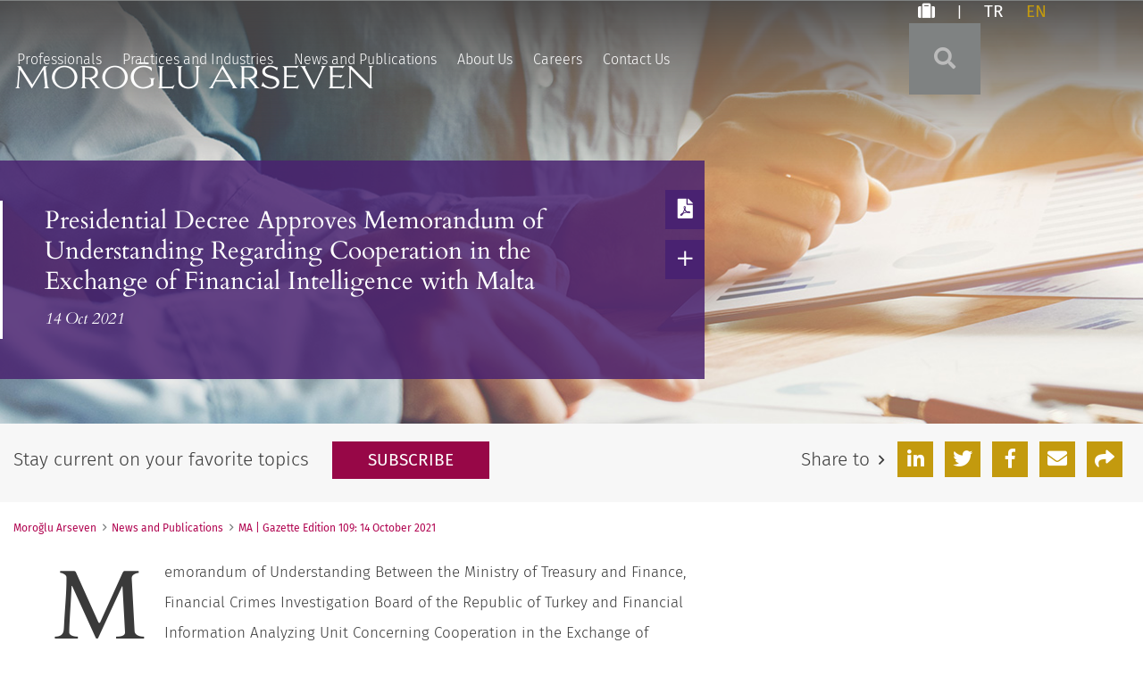

--- FILE ---
content_type: text/html; charset=UTF-8
request_url: https://www.morogluarseven.com/news-and-publications/presidential-decree-approves-memorandum-of-understanding-regarding-cooperation-in-the-exchange-of-financial-intelligence-with-malta/
body_size: 9272
content:
<!DOCTYPE html>
<html lang="en">

<head>
  <title>Presidential Decree Approves Memorandum of Understanding Regarding Cooperation in the Exchange of Financial Intelligence with Malta - Moroğlu Arseven</title>

    <link rel="icon" type="image/ico" href="/favicon.ico">

    <meta http-equiv="X-UA-Compatible" content="IE=edge">
  <meta name="viewport" content="width=device-width,initial-scale=1.0" />
  <meta name="format-detection" content="telephone=no">
  <meta HTTP-EQUIV="Content-type" CONTENT="text/html" charset="UTF-8" />
  <meta name="Copyright" content="PaperStreet Web Design">

      <!-- Global site tag (gtag.js) - Google Analytics -->
  <script async src="https://www.googletagmanager.com/gtag/js?id=UA-42054635-1"></script>
  <script>
    window.dataLayer = window.dataLayer || [];
    function gtag() { dataLayer.push(arguments); }
    gtag('js', new Date());

    gtag('config', 'UA-42054635-1');
  </script>

    <meta name='robots' content='index, follow, max-image-preview:large, max-snippet:-1, max-video-preview:-1' />
	<style>img:is([sizes="auto" i], [sizes^="auto," i]) { contain-intrinsic-size: 3000px 1500px }</style>
	<link rel="alternate" hreflang="en" href="https://www.morogluarseven.com/news-and-publications/presidential-decree-approves-memorandum-of-understanding-regarding-cooperation-in-the-exchange-of-financial-intelligence-with-malta/" />
<link rel="alternate" hreflang="tr" href="https://www.morogluarseven.com/tr/news-and-publications/turkiye-ile-malta-arasinda-finansal-istihbarat-degisiminde-isbirligine-dair-mutabakat-muhtirasi-cumhurbaskani-karari-ile-onaylandi/" />
<link rel="alternate" hreflang="x-default" href="https://www.morogluarseven.com/news-and-publications/presidential-decree-approves-memorandum-of-understanding-regarding-cooperation-in-the-exchange-of-financial-intelligence-with-malta/" />

	<!-- This site is optimized with the Yoast SEO plugin v26.7 - https://yoast.com/wordpress/plugins/seo/ -->
	<link rel="canonical" href="https://www.morogluarseven.com/news-and-publications/presidential-decree-approves-memorandum-of-understanding-regarding-cooperation-in-the-exchange-of-financial-intelligence-with-malta/" />
	<meta property="og:locale" content="en_US" />
	<meta property="og:type" content="article" />
	<meta property="og:title" content="Presidential Decree Approves Memorandum of Understanding Regarding Cooperation in the Exchange of Financial Intelligence with Malta - Moroğlu Arseven" />
	<meta property="og:description" content="Memorandum of Understanding Between the Ministry of Treasury and Finance, Financial Crimes Investigation Board of the Republic of Turkey and Financial Information Analyzing Unit Concerning Cooperation in the Exchange of Financial Intelligence Related to Money Laundering, Associated Predicate Offences [&hellip;]" />
	<meta property="og:url" content="https://www.morogluarseven.com/news-and-publications/presidential-decree-approves-memorandum-of-understanding-regarding-cooperation-in-the-exchange-of-financial-intelligence-with-malta/" />
	<meta property="og:site_name" content="Moroğlu Arseven" />
	<meta property="article:published_time" content="2021-10-14T08:20:02+00:00" />
	<meta property="article:modified_time" content="2021-10-14T08:20:52+00:00" />
	<meta name="author" content="Moroğlu Arseven" />
	<meta name="twitter:label1" content="Written by" />
	<meta name="twitter:data1" content="Moroğlu Arseven" />
	<meta name="twitter:label2" content="Est. reading time" />
	<meta name="twitter:data2" content="2 minutes" />
	<script type="application/ld+json" class="yoast-schema-graph">{"@context":"https://schema.org","@graph":[{"@type":"Article","@id":"https://www.morogluarseven.com/news-and-publications/presidential-decree-approves-memorandum-of-understanding-regarding-cooperation-in-the-exchange-of-financial-intelligence-with-malta/#article","isPartOf":{"@id":"https://www.morogluarseven.com/news-and-publications/presidential-decree-approves-memorandum-of-understanding-regarding-cooperation-in-the-exchange-of-financial-intelligence-with-malta/"},"author":[{"@id":"https://www.morogluarseven.com/tr/#/schema/person/fd2b4b1147efe94cc797b9355fa22ce6"}],"headline":"Presidential Decree Approves Memorandum of Understanding Regarding Cooperation in the Exchange of Financial Intelligence with Malta","datePublished":"2021-10-14T08:20:02+00:00","dateModified":"2021-10-14T08:20:52+00:00","mainEntityOfPage":{"@id":"https://www.morogluarseven.com/news-and-publications/presidential-decree-approves-memorandum-of-understanding-regarding-cooperation-in-the-exchange-of-financial-intelligence-with-malta/"},"wordCount":343,"publisher":{"@id":"https://www.morogluarseven.com/tr/#organization"},"articleSection":["MA | Gazette Edition 109: 14 October 2021"],"inLanguage":"en-US"},{"@type":"WebPage","@id":"https://www.morogluarseven.com/news-and-publications/presidential-decree-approves-memorandum-of-understanding-regarding-cooperation-in-the-exchange-of-financial-intelligence-with-malta/","url":"https://www.morogluarseven.com/news-and-publications/presidential-decree-approves-memorandum-of-understanding-regarding-cooperation-in-the-exchange-of-financial-intelligence-with-malta/","name":"Presidential Decree Approves Memorandum of Understanding Regarding Cooperation in the Exchange of Financial Intelligence with Malta - Moroğlu Arseven","isPartOf":{"@id":"https://www.morogluarseven.com/tr/#website"},"datePublished":"2021-10-14T08:20:02+00:00","dateModified":"2021-10-14T08:20:52+00:00","breadcrumb":{"@id":"https://www.morogluarseven.com/news-and-publications/presidential-decree-approves-memorandum-of-understanding-regarding-cooperation-in-the-exchange-of-financial-intelligence-with-malta/#breadcrumb"},"inLanguage":"en-US","potentialAction":[{"@type":"ReadAction","target":["https://www.morogluarseven.com/news-and-publications/presidential-decree-approves-memorandum-of-understanding-regarding-cooperation-in-the-exchange-of-financial-intelligence-with-malta/"]}]},{"@type":"BreadcrumbList","@id":"https://www.morogluarseven.com/news-and-publications/presidential-decree-approves-memorandum-of-understanding-regarding-cooperation-in-the-exchange-of-financial-intelligence-with-malta/#breadcrumb","itemListElement":[{"@type":"ListItem","position":1,"name":"Home","item":"https://www.morogluarseven.com/"},{"@type":"ListItem","position":2,"name":"News and Publications","item":"https://www.morogluarseven.com/news-publications/"},{"@type":"ListItem","position":3,"name":"Presidential Decree Approves Memorandum of Understanding Regarding Cooperation in the Exchange of Financial Intelligence with Malta"}]},{"@type":"WebSite","@id":"https://www.morogluarseven.com/tr/#website","url":"https://www.morogluarseven.com/tr/","name":"Moroğlu Arseven","description":"","publisher":{"@id":"https://www.morogluarseven.com/tr/#organization"},"potentialAction":[{"@type":"SearchAction","target":{"@type":"EntryPoint","urlTemplate":"https://www.morogluarseven.com/tr/?s={search_term_string}"},"query-input":{"@type":"PropertyValueSpecification","valueRequired":true,"valueName":"search_term_string"}}],"inLanguage":"en-US"},{"@type":"Organization","@id":"https://www.morogluarseven.com/tr/#organization","name":"Moroğlu Arseven","url":"https://www.morogluarseven.com/tr/","logo":{"@type":"ImageObject","inLanguage":"en-US","@id":"https://www.morogluarseven.com/tr/#/schema/logo/image/","url":"https://www.morogluarseven.com/wp-content/uploads/2019/05/logo-lg.png","contentUrl":"https://www.morogluarseven.com/wp-content/uploads/2019/05/logo-lg.png","width":581,"height":44,"caption":"Moroğlu Arseven"},"image":{"@id":"https://www.morogluarseven.com/tr/#/schema/logo/image/"}},{"@type":"Person","@id":"https://www.morogluarseven.com/tr/#/schema/person/fd2b4b1147efe94cc797b9355fa22ce6","name":"Moroğlu Arseven","image":{"@type":"ImageObject","inLanguage":"en-US","@id":"https://www.morogluarseven.com/tr/#/schema/person/image/a994965892cdedbb34ce66f4fe57d9d3","url":"https://secure.gravatar.com/avatar/d63a7358c497606bf25364799dbc1bf7d9cf0fbf015aca6513a94652e7825c88?s=96&d=mm&r=g","contentUrl":"https://secure.gravatar.com/avatar/d63a7358c497606bf25364799dbc1bf7d9cf0fbf015aca6513a94652e7825c88?s=96&d=mm&r=g","caption":"Moroğlu Arseven"},"url":"https://www.morogluarseven.com/news-and-publications/author/morogluarseven/"}]}</script>
	<!-- / Yoast SEO plugin. -->


		<style>
			.lazyload,
			.lazyloading {
				max-width: 100%;
			}
		</style>
		<link rel='stylesheet' id='wp-block-library-css' href='https://www.morogluarseven.com/wp-includes/css/dist/block-library/style.min.css?ver=6.8.3' type='text/css' media='all' />
<style id='classic-theme-styles-inline-css' type='text/css'>
/*! This file is auto-generated */
.wp-block-button__link{color:#fff;background-color:#32373c;border-radius:9999px;box-shadow:none;text-decoration:none;padding:calc(.667em + 2px) calc(1.333em + 2px);font-size:1.125em}.wp-block-file__button{background:#32373c;color:#fff;text-decoration:none}
</style>
<style id='co-authors-plus-coauthors-style-inline-css' type='text/css'>
.wp-block-co-authors-plus-coauthors.is-layout-flow [class*=wp-block-co-authors-plus]{display:inline}

</style>
<style id='co-authors-plus-avatar-style-inline-css' type='text/css'>
.wp-block-co-authors-plus-avatar :where(img){height:auto;max-width:100%;vertical-align:bottom}.wp-block-co-authors-plus-coauthors.is-layout-flow .wp-block-co-authors-plus-avatar :where(img){vertical-align:middle}.wp-block-co-authors-plus-avatar:is(.alignleft,.alignright){display:table}.wp-block-co-authors-plus-avatar.aligncenter{display:table;margin-inline:auto}

</style>
<style id='co-authors-plus-image-style-inline-css' type='text/css'>
.wp-block-co-authors-plus-image{margin-bottom:0}.wp-block-co-authors-plus-image :where(img){height:auto;max-width:100%;vertical-align:bottom}.wp-block-co-authors-plus-coauthors.is-layout-flow .wp-block-co-authors-plus-image :where(img){vertical-align:middle}.wp-block-co-authors-plus-image:is(.alignfull,.alignwide) :where(img){width:100%}.wp-block-co-authors-plus-image:is(.alignleft,.alignright){display:table}.wp-block-co-authors-plus-image.aligncenter{display:table;margin-inline:auto}

</style>
<style id='global-styles-inline-css' type='text/css'>
:root{--wp--preset--aspect-ratio--square: 1;--wp--preset--aspect-ratio--4-3: 4/3;--wp--preset--aspect-ratio--3-4: 3/4;--wp--preset--aspect-ratio--3-2: 3/2;--wp--preset--aspect-ratio--2-3: 2/3;--wp--preset--aspect-ratio--16-9: 16/9;--wp--preset--aspect-ratio--9-16: 9/16;--wp--preset--color--black: #000000;--wp--preset--color--cyan-bluish-gray: #abb8c3;--wp--preset--color--white: #ffffff;--wp--preset--color--pale-pink: #f78da7;--wp--preset--color--vivid-red: #cf2e2e;--wp--preset--color--luminous-vivid-orange: #ff6900;--wp--preset--color--luminous-vivid-amber: #fcb900;--wp--preset--color--light-green-cyan: #7bdcb5;--wp--preset--color--vivid-green-cyan: #00d084;--wp--preset--color--pale-cyan-blue: #8ed1fc;--wp--preset--color--vivid-cyan-blue: #0693e3;--wp--preset--color--vivid-purple: #9b51e0;--wp--preset--gradient--vivid-cyan-blue-to-vivid-purple: linear-gradient(135deg,rgba(6,147,227,1) 0%,rgb(155,81,224) 100%);--wp--preset--gradient--light-green-cyan-to-vivid-green-cyan: linear-gradient(135deg,rgb(122,220,180) 0%,rgb(0,208,130) 100%);--wp--preset--gradient--luminous-vivid-amber-to-luminous-vivid-orange: linear-gradient(135deg,rgba(252,185,0,1) 0%,rgba(255,105,0,1) 100%);--wp--preset--gradient--luminous-vivid-orange-to-vivid-red: linear-gradient(135deg,rgba(255,105,0,1) 0%,rgb(207,46,46) 100%);--wp--preset--gradient--very-light-gray-to-cyan-bluish-gray: linear-gradient(135deg,rgb(238,238,238) 0%,rgb(169,184,195) 100%);--wp--preset--gradient--cool-to-warm-spectrum: linear-gradient(135deg,rgb(74,234,220) 0%,rgb(151,120,209) 20%,rgb(207,42,186) 40%,rgb(238,44,130) 60%,rgb(251,105,98) 80%,rgb(254,248,76) 100%);--wp--preset--gradient--blush-light-purple: linear-gradient(135deg,rgb(255,206,236) 0%,rgb(152,150,240) 100%);--wp--preset--gradient--blush-bordeaux: linear-gradient(135deg,rgb(254,205,165) 0%,rgb(254,45,45) 50%,rgb(107,0,62) 100%);--wp--preset--gradient--luminous-dusk: linear-gradient(135deg,rgb(255,203,112) 0%,rgb(199,81,192) 50%,rgb(65,88,208) 100%);--wp--preset--gradient--pale-ocean: linear-gradient(135deg,rgb(255,245,203) 0%,rgb(182,227,212) 50%,rgb(51,167,181) 100%);--wp--preset--gradient--electric-grass: linear-gradient(135deg,rgb(202,248,128) 0%,rgb(113,206,126) 100%);--wp--preset--gradient--midnight: linear-gradient(135deg,rgb(2,3,129) 0%,rgb(40,116,252) 100%);--wp--preset--font-size--small: 13px;--wp--preset--font-size--medium: 20px;--wp--preset--font-size--large: 36px;--wp--preset--font-size--x-large: 42px;--wp--preset--spacing--20: 0.44rem;--wp--preset--spacing--30: 0.67rem;--wp--preset--spacing--40: 1rem;--wp--preset--spacing--50: 1.5rem;--wp--preset--spacing--60: 2.25rem;--wp--preset--spacing--70: 3.38rem;--wp--preset--spacing--80: 5.06rem;--wp--preset--shadow--natural: 6px 6px 9px rgba(0, 0, 0, 0.2);--wp--preset--shadow--deep: 12px 12px 50px rgba(0, 0, 0, 0.4);--wp--preset--shadow--sharp: 6px 6px 0px rgba(0, 0, 0, 0.2);--wp--preset--shadow--outlined: 6px 6px 0px -3px rgba(255, 255, 255, 1), 6px 6px rgba(0, 0, 0, 1);--wp--preset--shadow--crisp: 6px 6px 0px rgba(0, 0, 0, 1);}:where(.is-layout-flex){gap: 0.5em;}:where(.is-layout-grid){gap: 0.5em;}body .is-layout-flex{display: flex;}.is-layout-flex{flex-wrap: wrap;align-items: center;}.is-layout-flex > :is(*, div){margin: 0;}body .is-layout-grid{display: grid;}.is-layout-grid > :is(*, div){margin: 0;}:where(.wp-block-columns.is-layout-flex){gap: 2em;}:where(.wp-block-columns.is-layout-grid){gap: 2em;}:where(.wp-block-post-template.is-layout-flex){gap: 1.25em;}:where(.wp-block-post-template.is-layout-grid){gap: 1.25em;}.has-black-color{color: var(--wp--preset--color--black) !important;}.has-cyan-bluish-gray-color{color: var(--wp--preset--color--cyan-bluish-gray) !important;}.has-white-color{color: var(--wp--preset--color--white) !important;}.has-pale-pink-color{color: var(--wp--preset--color--pale-pink) !important;}.has-vivid-red-color{color: var(--wp--preset--color--vivid-red) !important;}.has-luminous-vivid-orange-color{color: var(--wp--preset--color--luminous-vivid-orange) !important;}.has-luminous-vivid-amber-color{color: var(--wp--preset--color--luminous-vivid-amber) !important;}.has-light-green-cyan-color{color: var(--wp--preset--color--light-green-cyan) !important;}.has-vivid-green-cyan-color{color: var(--wp--preset--color--vivid-green-cyan) !important;}.has-pale-cyan-blue-color{color: var(--wp--preset--color--pale-cyan-blue) !important;}.has-vivid-cyan-blue-color{color: var(--wp--preset--color--vivid-cyan-blue) !important;}.has-vivid-purple-color{color: var(--wp--preset--color--vivid-purple) !important;}.has-black-background-color{background-color: var(--wp--preset--color--black) !important;}.has-cyan-bluish-gray-background-color{background-color: var(--wp--preset--color--cyan-bluish-gray) !important;}.has-white-background-color{background-color: var(--wp--preset--color--white) !important;}.has-pale-pink-background-color{background-color: var(--wp--preset--color--pale-pink) !important;}.has-vivid-red-background-color{background-color: var(--wp--preset--color--vivid-red) !important;}.has-luminous-vivid-orange-background-color{background-color: var(--wp--preset--color--luminous-vivid-orange) !important;}.has-luminous-vivid-amber-background-color{background-color: var(--wp--preset--color--luminous-vivid-amber) !important;}.has-light-green-cyan-background-color{background-color: var(--wp--preset--color--light-green-cyan) !important;}.has-vivid-green-cyan-background-color{background-color: var(--wp--preset--color--vivid-green-cyan) !important;}.has-pale-cyan-blue-background-color{background-color: var(--wp--preset--color--pale-cyan-blue) !important;}.has-vivid-cyan-blue-background-color{background-color: var(--wp--preset--color--vivid-cyan-blue) !important;}.has-vivid-purple-background-color{background-color: var(--wp--preset--color--vivid-purple) !important;}.has-black-border-color{border-color: var(--wp--preset--color--black) !important;}.has-cyan-bluish-gray-border-color{border-color: var(--wp--preset--color--cyan-bluish-gray) !important;}.has-white-border-color{border-color: var(--wp--preset--color--white) !important;}.has-pale-pink-border-color{border-color: var(--wp--preset--color--pale-pink) !important;}.has-vivid-red-border-color{border-color: var(--wp--preset--color--vivid-red) !important;}.has-luminous-vivid-orange-border-color{border-color: var(--wp--preset--color--luminous-vivid-orange) !important;}.has-luminous-vivid-amber-border-color{border-color: var(--wp--preset--color--luminous-vivid-amber) !important;}.has-light-green-cyan-border-color{border-color: var(--wp--preset--color--light-green-cyan) !important;}.has-vivid-green-cyan-border-color{border-color: var(--wp--preset--color--vivid-green-cyan) !important;}.has-pale-cyan-blue-border-color{border-color: var(--wp--preset--color--pale-cyan-blue) !important;}.has-vivid-cyan-blue-border-color{border-color: var(--wp--preset--color--vivid-cyan-blue) !important;}.has-vivid-purple-border-color{border-color: var(--wp--preset--color--vivid-purple) !important;}.has-vivid-cyan-blue-to-vivid-purple-gradient-background{background: var(--wp--preset--gradient--vivid-cyan-blue-to-vivid-purple) !important;}.has-light-green-cyan-to-vivid-green-cyan-gradient-background{background: var(--wp--preset--gradient--light-green-cyan-to-vivid-green-cyan) !important;}.has-luminous-vivid-amber-to-luminous-vivid-orange-gradient-background{background: var(--wp--preset--gradient--luminous-vivid-amber-to-luminous-vivid-orange) !important;}.has-luminous-vivid-orange-to-vivid-red-gradient-background{background: var(--wp--preset--gradient--luminous-vivid-orange-to-vivid-red) !important;}.has-very-light-gray-to-cyan-bluish-gray-gradient-background{background: var(--wp--preset--gradient--very-light-gray-to-cyan-bluish-gray) !important;}.has-cool-to-warm-spectrum-gradient-background{background: var(--wp--preset--gradient--cool-to-warm-spectrum) !important;}.has-blush-light-purple-gradient-background{background: var(--wp--preset--gradient--blush-light-purple) !important;}.has-blush-bordeaux-gradient-background{background: var(--wp--preset--gradient--blush-bordeaux) !important;}.has-luminous-dusk-gradient-background{background: var(--wp--preset--gradient--luminous-dusk) !important;}.has-pale-ocean-gradient-background{background: var(--wp--preset--gradient--pale-ocean) !important;}.has-electric-grass-gradient-background{background: var(--wp--preset--gradient--electric-grass) !important;}.has-midnight-gradient-background{background: var(--wp--preset--gradient--midnight) !important;}.has-small-font-size{font-size: var(--wp--preset--font-size--small) !important;}.has-medium-font-size{font-size: var(--wp--preset--font-size--medium) !important;}.has-large-font-size{font-size: var(--wp--preset--font-size--large) !important;}.has-x-large-font-size{font-size: var(--wp--preset--font-size--x-large) !important;}
:where(.wp-block-post-template.is-layout-flex){gap: 1.25em;}:where(.wp-block-post-template.is-layout-grid){gap: 1.25em;}
:where(.wp-block-columns.is-layout-flex){gap: 2em;}:where(.wp-block-columns.is-layout-grid){gap: 2em;}
:root :where(.wp-block-pullquote){font-size: 1.5em;line-height: 1.6;}
</style>
<link rel='stylesheet' id='stylesheet-css' href='https://www.morogluarseven.com/wp-content/themes/paperstreet/style.css?ver=1.0.3' type='text/css' media='all' />
<link rel='stylesheet' id='subpages-stylesheet-css' href='https://www.morogluarseven.com/wp-content/themes/paperstreet/css/subpages.css?ver=6.8.3' type='text/css' media='all' />
<link rel='stylesheet' id='searchwp-live-search-css' href='https://www.morogluarseven.com/wp-content/plugins/searchwp-live-ajax-search/assets/styles/style.min.css?ver=1.8.7' type='text/css' media='all' />
<style id='searchwp-live-search-inline-css' type='text/css'>
.searchwp-live-search-result .searchwp-live-search-result--title a {
  font-size: 16px;
}
.searchwp-live-search-result .searchwp-live-search-result--price {
  font-size: 14px;
}
.searchwp-live-search-result .searchwp-live-search-result--add-to-cart .button {
  font-size: 14px;
}

</style>
<link rel='stylesheet' id='searchwp-forms-css' href='https://www.morogluarseven.com/wp-content/plugins/searchwp/assets/css/frontend/search-forms.min.css?ver=4.5.6' type='text/css' media='all' />
<script type="text/javascript" src="https://www.morogluarseven.com/wp-includes/js/jquery/jquery.min.js?ver=3.7.1" id="jquery-core-js"></script>
<script type="text/javascript" src="https://www.morogluarseven.com/wp-includes/js/jquery/jquery-migrate.min.js?ver=3.4.1" id="jquery-migrate-js"></script>
<script type="text/javascript" id="wpml-browser-redirect-js-extra">
/* <![CDATA[ */
var wpml_browser_redirect_params = {"pageLanguage":"en","languageUrls":{"en_us":"https:\/\/www.morogluarseven.com\/news-and-publications\/presidential-decree-approves-memorandum-of-understanding-regarding-cooperation-in-the-exchange-of-financial-intelligence-with-malta\/","en":"https:\/\/www.morogluarseven.com\/news-and-publications\/presidential-decree-approves-memorandum-of-understanding-regarding-cooperation-in-the-exchange-of-financial-intelligence-with-malta\/","us":"https:\/\/www.morogluarseven.com\/news-and-publications\/presidential-decree-approves-memorandum-of-understanding-regarding-cooperation-in-the-exchange-of-financial-intelligence-with-malta\/","tr_tr":"https:\/\/www.morogluarseven.com\/tr\/news-and-publications\/turkiye-ile-malta-arasinda-finansal-istihbarat-degisiminde-isbirligine-dair-mutabakat-muhtirasi-cumhurbaskani-karari-ile-onaylandi\/","tr":"https:\/\/www.morogluarseven.com\/tr\/news-and-publications\/turkiye-ile-malta-arasinda-finansal-istihbarat-degisiminde-isbirligine-dair-mutabakat-muhtirasi-cumhurbaskani-karari-ile-onaylandi\/"},"cookie":{"name":"_icl_visitor_lang_js","domain":"www.morogluarseven.com","path":"\/","expiration":24}};
/* ]]> */
</script>
<script type="text/javascript" src="https://www.morogluarseven.com/wp-content/plugins/sitepress-multilingual-cms/dist/js/browser-redirect/app.js?ver=486900" id="wpml-browser-redirect-js"></script>
<meta name="generator" content="WPML ver:4.8.6 stt:1,54;" />
		<script>
			document.documentElement.className = document.documentElement.className.replace('no-js', 'js');
		</script>
				<style>
			.no-js img.lazyload {
				display: none;
			}

			figure.wp-block-image img.lazyloading {
				min-width: 150px;
			}

			.lazyload,
			.lazyloading {
				--smush-placeholder-width: 100px;
				--smush-placeholder-aspect-ratio: 1/1;
				width: var(--smush-image-width, var(--smush-placeholder-width)) !important;
				aspect-ratio: var(--smush-image-aspect-ratio, var(--smush-placeholder-aspect-ratio)) !important;
			}

						.lazyload, .lazyloading {
				opacity: 0;
			}

			.lazyloaded {
				opacity: 1;
				transition: opacity 400ms;
				transition-delay: 0ms;
			}

					</style>
		</head>

<body class="wp-singular post-template-default single single-post postid-10409 single-format-standard wp-theme-paperstreet full-width custom-background-empty" style="display: none;">

    <a id="skiptocontent" class="scroll-to button" href="#main">Skip to Content <i class="fa fa-caret-down" aria-hidden="true"></i></a>
  <div class="wrapper">
    <header class="">
      <div class="row">
        <div class="logo ">
          <a href="/"><img data-src="https://www.morogluarseven.com/wp-content/themes/paperstreet/images/logo.png" alt="Moroğlu Arseven" src="[data-uri]" class="lazyload" style="--smush-placeholder-width: 401px; --smush-placeholder-aspect-ratio: 401/30;" /></a>
        </div>
        <div class="port-languages">
		<a href="https://www.morogluarseven.com/portfolio/"><span class="screen-reader-text">Portfolio</span> <i class="fas fa-suitcase" aria-hidden="true"></i></a>
	<span class="spacing">|</span>
	<span class="show-for-mobile"><img class="translate-logo lazyload" data-src="https://www.morogluarseven.com/wp-content/themes/paperstreet/images/logo-mobile.png" src="[data-uri]" style="--smush-placeholder-width: 57px; --smush-placeholder-aspect-ratio: 57/57;"></span>
		<a  href="https://www.morogluarseven.com/tr/news-and-publications/turkiye-ile-malta-arasinda-finansal-istihbarat-degisiminde-isbirligine-dair-mutabakat-muhtirasi-cumhurbaskani-karari-ile-onaylandi/">TR <span class="screen-reader-text">Turkish Translation</span></a>

		<a class="active-language" href="https://www.morogluarseven.com/news-and-publications/presidential-decree-approves-memorandum-of-understanding-regarding-cooperation-in-the-exchange-of-financial-intelligence-with-malta/">EN <span class="screen-reader-text">English Translation</span></a>
</div>        <a href="#site-search" class="button invert toggleSearch"><span class="screen-reader-text">Toggle Search</span> <i class="fas fa-search" aria-hidden="true"></i></a>
        <form id="site-search" method="get" action="/">
          <div class="row">
            <label for="search" class="screen-reader-text">Search Site</label>
            <input type="text" name="s" id="search" data-swplive="true" placeholder="Type Search Here" />
            <button type="submit" class="button"><span class="screen-reader-text">Go</span> <i class="fas fa-search" aria-hidden="true"></i></button>
          </div>
        </form>


        <a href="#menu" class="button toggleMenu"><i class="fas fa-bars"></i> <span class="screen-reader-text">Menu</span></a>
        <nav>
          <ul id="menu-main-navigation" class=""><li id="menu-item-1667" class="menu-item menu-item-type-post_type menu-item-object-page menu-item-1667"><a href="https://www.morogluarseven.com/professionals/">Professionals</a></li>
<li id="menu-item-1668" class="menu-item menu-item-type-post_type menu-item-object-page menu-item-1668"><a href="https://www.morogluarseven.com/practices-industries/">Practices and Industries</a></li>
<li id="menu-item-1669" class="menu-item menu-item-type-post_type menu-item-object-page current_page_parent menu-item-1669"><a href="https://www.morogluarseven.com/news-publications/">News and Publications</a></li>
<li id="menu-item-1670" class="menu-item menu-item-type-post_type menu-item-object-page menu-item-1670"><a href="https://www.morogluarseven.com/about-us/">About Us</a></li>
<li id="menu-item-1671" class="menu-item menu-item-type-post_type menu-item-object-page menu-item-1671"><a href="https://www.morogluarseven.com/careers/">Careers</a></li>
<li id="menu-item-1672" class="menu-item menu-item-type-post_type menu-item-object-page menu-item-1672"><a href="https://www.morogluarseven.com/contact/">Contact Us</a></li>
</ul>        </nav>
      </div>
    </header><div class="banner news lazyload" style="background-image:inherit;" data-bg-image="url(https://www.morogluarseven.com/wp-content/themes/paperstreet/images/_default.jpg)">
	<img data-src="https://www.morogluarseven.com/wp-content/themes/paperstreet/images/_default.jpg" alt="Presidential Decree Approves Memorandum of Understanding Regarding Cooperation in the Exchange of Financial Intelligence with Malta" class="show-for-mobile lazyload" src="[data-uri]" style="--smush-placeholder-width: 1920px; --smush-placeholder-aspect-ratio: 1920/471;" />
	<div class="row">
			<div class="large-12 medium-12 small-12 columns colored-box">
				<h1 class="post-title">Presidential Decree Approves Memorandum of Understanding Regarding Cooperation in the Exchange of Financial Intelligence with Malta</h1>
				<p class="date"><em>14 Oct 2021</em></p>
				<ul class="options"  >

			            			<li><a href="https://www.morogluarseven.com/wp-content/themes/paperstreet/pdf/generate.php?name=presidential-decree-approves-memorandum-of-understanding-regarding-cooperation-in-the-exchange-of-financial-intelligence-with-malta&amp;type=post"><span class="screen-reader-text">Print PDF</span> <i class="fas fa-file-pdf" aria-hidden="true"></i></a>
									</li>
									<li><a data-slug="presidential-decree-approves-memorandum-of-understanding-regarding-cooperation-in-the-exchange-of-financial-intelligence-with-malta" data-type="post" data-pdfid="10409" data-headline="Presidential Decree Approves Memorandum of Understanding Regarding Cooperation in the Exchange of Financial Intelligence with Malta" class="addportfolio" href="/portfolio/"><span class="screen-reader-text">Add to Portfolio</span> <i class="fal fa-plus" aria-hidden="true"></i></a>
									</li>
									

									






				</ul>
			</div>
	</div>
</div>
<div class="blog-bar hide-for-mobile">
  <div class="row">
    <div class="large-6 medium-6 small-12 columns">
      <p>Stay current on your favorite topics        <a href="https://www.morogluarseven.com/subscribe/" class="button">Subscribe</a>
      </p>
    </div>
    <div class="large-6 medium-6 small-12 columns text-right">
      <p>Share to<i class="far fa-angle-right"></i></p> <div class="a2a_kit non-sticky" data-a2a-url="https://www.morogluarseven.com/news-and-publications/presidential-decree-approves-memorandum-of-understanding-regarding-cooperation-in-the-exchange-of-financial-intelligence-with-malta/" data-a2a-title="Presidential Decree Approves Memorandum of Understanding Regarding Cooperation in the Exchange of Financial Intelligence with Malta">
      <a class="a2a_button_linkedin" rel="nofollow noopener"><span class="screen-reader-text">Linkedin</span> <i class="fab fa-linkedin-in"></i></a>
      <a class="a2a_button_twitter" rel="nofollow noopener"><span class="screen-reader-text">twitter</span> <i class="fab fa-twitter"></i></a>

      <a class="a2a_button_facebook" rel="nofollow noopener"><span class="screen-reader-text">facebook</span> <i class="fab fa-facebook-f"></i></a>



      <a class="a2a_button_email" rel="nofollow noopener"><span class="screen-reader-text">Email</span> <i class="fas fa-envelope"></i></a>

      <a class="a2a_dd" href="https://www.addtoany.com/share" rel="nofollow noopener"><span class="screen-reader-text">Share</span> <i class="fas fa-share"></i></a>
      </div>
    </div>
  </div>
</div>
<main id="main">
	<div class="row">
		<div class="large-12 medium-12 small-12 columns">
		<ol id="breadcrumb" class="breadcrumb"><li><a href="https://www.morogluarseven.com">Moroğlu Arseven</a></li><li><a href="https://www.morogluarseven.com/news-publications/">News and Publications</a></li><li><a href="https://www.morogluarseven.com/news-and-publications/category/publications/ma-gazette/ma-gazette-edition-109-14-october-2021/">MA | Gazette Edition 109: 14 October 2021</a></li></ol>		</div>
	</div>
	<div class="row">
		<div class="large-8 medium-7 small-12 columns content">
			<article class="post ">
		<div class="post-content">
				<p class="intro">Memorandum of Understanding Between the Ministry of Treasury and Finance, Financial Crimes Investigation Board of the Republic of Turkey and Financial Information Analyzing Unit Concerning Cooperation in the Exchange of Financial Intelligence Related to Money Laundering, Associated Predicate Offences and Terrorism Financing (“<strong>Memorandum</strong>”), was approved by Presidential Decree and published in Official Gazette numbered 31614 of 30 September 2021.</p>
<p>The Memorandum consisting of 10 articles highlights:</p>
<ul>
<li>The financial intelligence units (“<strong>FIU</strong>”) will cooperate in accordance with the national legislation of their respective countries to assemble, develop, and analyze information relevant to suspected money laundering, associated predicate offences and terrorism financing.</li>
<li>FIUs will make sure to the extent possible that their requests for information/intelligence includes relevant factual and legal information, including the description of the case being analyzed and the potential link with the country of the requested counterpart, purpose of the request, the requesting parties of the information, the purpose of use of the information. They will also indicate whether their request concerns an urgent matter and requires immediate action.</li>
<li>The FIUs will acknowledge receipt of the requests and provide response in a timely manner. If necessary, FIUs will provide their best-effort interim or partial responses in a timely manner in such cases where there may be a delay in providing a full response.</li>
<li>The FIUs will conduct queries and searches on behalf of the requesting counterpart and, if such queries and searches are conducted locally, provide all information to be obtained.</li>
<li>The FIUs will be under no obligation to cooperate, especially if;</li>
<li>The judicial proceedings concerning the same facts as those related to the request have already been initiated locally and provision of such information impedes or impairs such proceedings,</li>
<li>The assistance would be contrary to the domestic legal system or to national security of the respective country of FIU or international agreements.</li>
<li>The requesting FIU will be informed of the reason for refusal.</li>
</ul>
<p>The full text of the Memorandum is available at this <a href="https://www.resmigazete.gov.tr/eskiler/2021/09/20210930-8.pdf">link</a>. (Only available in Turkish)</p>

			<div class="blog-share">
				<h2>Share:</h2>
				<div class="a2a_kit" data-a2a-url="" data-a2a-title="">
				<a class="a2a_button_linkedin" rel="nofollow noopener"><span class="screen-reader-text">Share on Linkedin</span> <i class="fab fa-linkedin-in"></i></a>
				<a class="a2a_button_twitter" rel="nofollow noopener"><span class="screen-reader-text">Share on Twitter</span> <i class="fab fa-twitter"></i></a>
				<a class="a2a_button_facebook" rel="nofollow noopener"><span class="screen-reader-text">Share on Facebook</span> <i class="fab fa-facebook-f"></i></a>
				<a class="a2a_button_email" rel="nofollow noopener"><span class="screen-reader-text">Share in Email</span> <i class="fas fa-envelope"></i></a>
				<a class="a2a_dd" href="https://www.addtoany.com/share" rel="nofollow noopener"><span class="screen-reader-text">Share</span> <i class="fas fa-share"></i></a>
				</div>
			</div>
			<div class="next-pre-post-buttons">
                <!-- translate next and previous -->
                <a href="https://www.morogluarseven.com/news-and-publications/conditions-of-becoming-a-stock-broker-and-stock-agent-are-changed/" rel="next"><i class="far fa-angle-left"></i>Prev<span class="screen-reader-text">Post</span></a><a href="https://www.morogluarseven.com/news-and-publications/presidential-decree-approves-memorandum-of-understanding-regarding-cooperation-in-the-exchange-of-financial-intelligence-with-libya/" rel="prev">Next<span class="screen-reader-text">Post</span> <i class="far fa-angle-right"></i></a>
			</div>
			</div>


								<ul class="block-buttons categories">
																<li>
										<a href="https://www.morogluarseven.com/news-and-publications/category/publications/ma-gazette/ma-gazette-edition-109-14-october-2021/">MA | Gazette Edition 109: 14 October 2021</a>
									</li>
														</ul>
						</article>
						<h3 class="relatedindy">Related Practice Areas</h3>
									<ul class="block-buttons bordered">
									<li><a href="https://www.morogluarseven.com/practices-and-industries/anti-bribery-and-anti-corruption/">Anti-Bribery and Anti-Corruption</a></li><li><a href="https://www.morogluarseven.com/practices-and-industries/anti-bribery-and-anti-corruption/anti-money-laundering/">Anti-Money Laundering</a></li><li><a href="https://www.morogluarseven.com/practices-and-industries/administrative-procedures-and-actions/business-crimes/">Business Crimes</a></li>								</ul>
							</div>
		<div class="large-4 medium-5 small-12 columns sidebar">
					</div>
	</div>
</main>
<footer>
		<div class="row">
				<div class="large-6 medium-7 small-12 columns">
					<p>

												<a href="https://www.morogluarseven.com/subscribe/" class="button">Subscribe</a>

						<!-- &copy; Moroğlu Arseven 2026 -->
												<!-- <a href="https://www.morogluarseven.com/sitemap/">Sitemap</a> -->
												<a href="https://www.morogluarseven.com/contact/">Contact Us</a>
												<a href="https://www.paperstreet.com"><img data-src="/wp-content/uploads/2024/05/law-firm-website-design-ps12345.gif" alt="Law Firm Website Design" height="1" width="1" src="[data-uri]" class="lazyload" style="--smush-placeholder-width: 1px; --smush-placeholder-aspect-ratio: 1/1;"></a>
					</p>
				</div>
				<div class="large-6 medium-5 small-12 columns social">
					<a href="http://linkd.in/1adrSDJ" target="_blank"><span class="screen-reader-text">Linkedin</span> <i class="fab fa-linkedin-in"></i></a>
					<a href="http://bit.ly/1dBgQsz" target="_blank"><span class="screen-reader-text">Twitter</span> <i class="fab fa-twitter"></i></a>
					<a href="http://on.fb.me/KN39jG" target="_blank"><span class="screen-reader-text">Facebook</span> <i class="fab fa-facebook-f"></i></a>

				</div>
		</div>
</footer>
</div>
<script type="speculationrules">
{"prefetch":[{"source":"document","where":{"and":[{"href_matches":"\/*"},{"not":{"href_matches":["\/wp-*.php","\/wp-admin\/*","\/wp-content\/uploads\/*","\/wp-content\/*","\/wp-content\/plugins\/*","\/wp-content\/themes\/paperstreet\/*","\/*\\?(.+)"]}},{"not":{"selector_matches":"a[rel~=\"nofollow\"]"}},{"not":{"selector_matches":".no-prefetch, .no-prefetch a"}}]},"eagerness":"conservative"}]}
</script>
        <style>
            .searchwp-live-search-results {
                opacity: 0;
                transition: opacity .25s ease-in-out;
                -moz-transition: opacity .25s ease-in-out;
                -webkit-transition: opacity .25s ease-in-out;
                height: 0;
                overflow: hidden;
                z-index: 9999995; /* Exceed SearchWP Modal Search Form overlay. */
                position: absolute;
                display: none;
            }

            .searchwp-live-search-results-showing {
                display: block;
                opacity: 1;
                height: auto;
                overflow: auto;
            }

            .searchwp-live-search-no-results {
                padding: 3em 2em 0;
                text-align: center;
            }

            .searchwp-live-search-no-min-chars:after {
                content: "Continue typing";
                display: block;
                text-align: center;
                padding: 2em 2em 0;
            }
        </style>
                <script>
            var _SEARCHWP_LIVE_AJAX_SEARCH_BLOCKS = true;
            var _SEARCHWP_LIVE_AJAX_SEARCH_ENGINE = 'default';
            var _SEARCHWP_LIVE_AJAX_SEARCH_CONFIG = 'default';
        </script>
        <script type="text/javascript" src="https://www.morogluarseven.com/wp-content/themes/paperstreet/js/slick.js?ver=1" id="slick-js-js"></script>
<script type="text/javascript" src="https://www.morogluarseven.com/wp-content/themes/paperstreet/js/scrollbar.js?ver=1" id="scrollbar-js-js"></script>
<script type="text/javascript" src="//static.addtoany.com/menu/page.js?ver=1" id="addtoany-js"></script>
<script type="text/javascript" src="https://www.morogluarseven.com/wp-content/themes/paperstreet/js/scripts.js?ver=1" id="main-js-js"></script>
<script type="text/javascript" id="swp-live-search-client-js-extra">
/* <![CDATA[ */
var searchwp_live_search_params = [];
searchwp_live_search_params = {"ajaxurl":"https:\/\/www.morogluarseven.com\/wp-admin\/admin-ajax.php","origin_id":10409,"config":{"default":{"engine":"default","input":{"delay":300,"min_chars":3},"results":{"position":"bottom","width":"auto","offset":{"x":0,"y":5}},"spinner":{"lines":12,"length":8,"width":3,"radius":8,"scale":1,"corners":1,"color":"#424242","fadeColor":"transparent","speed":1,"rotate":0,"animation":"searchwp-spinner-line-fade-quick","direction":1,"zIndex":2000000000,"className":"spinner","top":"50%","left":"50%","shadow":"0 0 1px transparent","position":"absolute"}}},"msg_no_config_found":"No valid SearchWP Live Search configuration found!","aria_instructions":"When autocomplete results are available use up and down arrows to review and enter to go to the desired page. Touch device users, explore by touch or with swipe gestures."};;
/* ]]> */
</script>
<script type="text/javascript" src="https://www.morogluarseven.com/wp-content/plugins/searchwp-live-ajax-search/assets/javascript/dist/script.min.js?ver=1.8.7" id="swp-live-search-client-js"></script>
<script type="text/javascript" id="smush-lazy-load-js-before">
/* <![CDATA[ */
var smushLazyLoadOptions = {"autoResizingEnabled":false,"autoResizeOptions":{"precision":5,"skipAutoWidth":true}};
/* ]]> */
</script>
<script type="text/javascript" src="https://www.morogluarseven.com/wp-content/plugins/wp-smushit/app/assets/js/smush-lazy-load.min.js?ver=3.23.1" id="smush-lazy-load-js"></script>
<script>(function(){function c(){var b=a.contentDocument||a.contentWindow.document;if(b){var d=b.createElement('script');d.innerHTML="window.__CF$cv$params={r:'9bf17490ab09b845',t:'MTc2ODYwNjc5OS4wMDAwMDA='};var a=document.createElement('script');a.nonce='';a.src='/cdn-cgi/challenge-platform/scripts/jsd/main.js';document.getElementsByTagName('head')[0].appendChild(a);";b.getElementsByTagName('head')[0].appendChild(d)}}if(document.body){var a=document.createElement('iframe');a.height=1;a.width=1;a.style.position='absolute';a.style.top=0;a.style.left=0;a.style.border='none';a.style.visibility='hidden';document.body.appendChild(a);if('loading'!==document.readyState)c();else if(window.addEventListener)document.addEventListener('DOMContentLoaded',c);else{var e=document.onreadystatechange||function(){};document.onreadystatechange=function(b){e(b);'loading'!==document.readyState&&(document.onreadystatechange=e,c())}}}})();</script></body>
</html>
